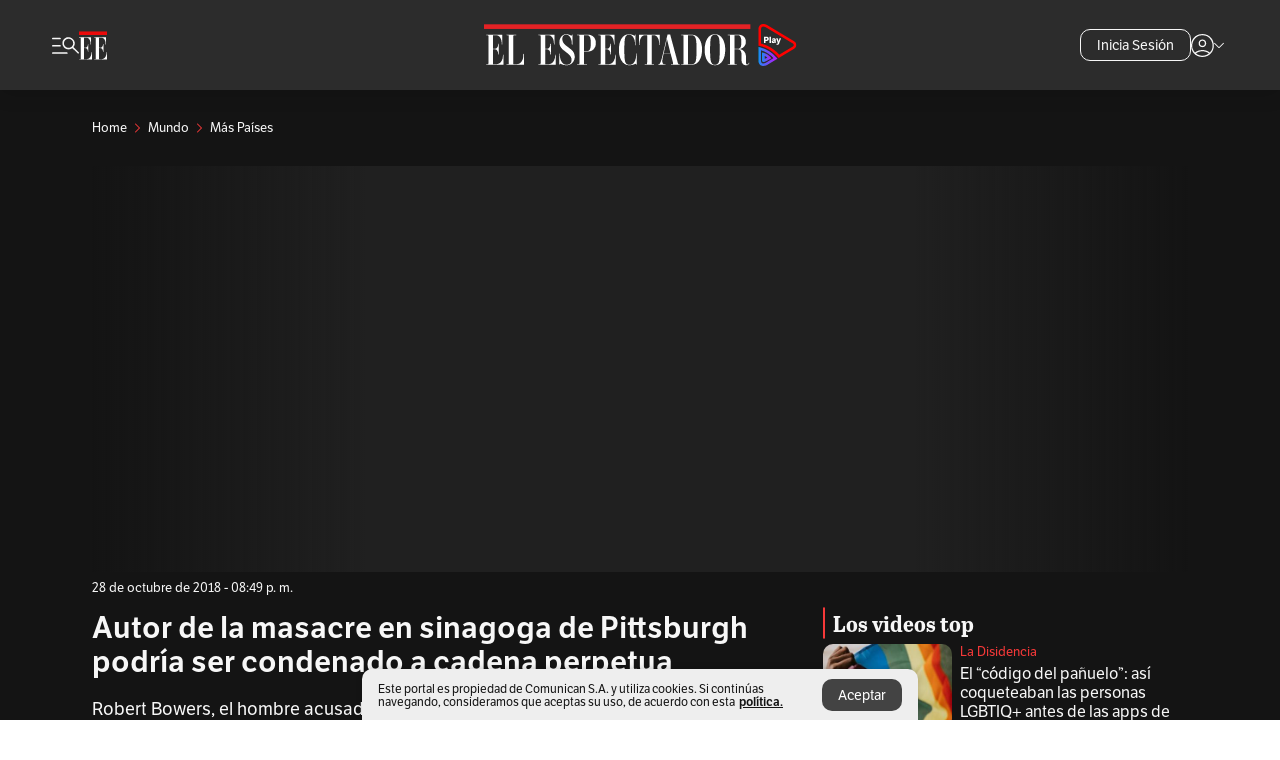

--- FILE ---
content_type: text/html; charset=utf-8
request_url: https://www.elespectador.com/mundo/mas-paises/autor-de-la-masacre-en-sinagoga-de-pittsburgh-podria-ser-condenado-a-cadena-perpetua-article-820662/
body_size: 17553
content:
<!DOCTYPE html><html lang="es"><head><meta charSet="utf-8"/><link as="style" rel="preload" href="https://use.typekit.net/zke3dlb.css"/><link rel="stylesheet" href="https://use.typekit.net/zke3dlb.css"/><link rel="preload" href="/pf/resources/images/logoShort.svg?d=1149" as="image" type="image/svg+xml"/><link rel="stylesheet" href="/pf/dist/css/el-espectador.css?d=1149"/><link rel="stylesheet" href="/pf/resources/dist/newsletterStructure/css/style.css?d=1149"/><meta name="rating" content="adult"/><meta name="rating" content="RTA-5042-1996-1400-1577-RTA"/><script async="" src="https://cdn.tinypass.com/api/tinypass.min.js"></script><script defer="" src="/pf/resources/scripts/minified/arcads.minified.js?d=1149"></script><script async="" src="/pf/resources/scripts/minified/pianoInit.minified.js?d=1149"></script><script defer="" src="/pf/resources/scripts/minified/pianoScript.minified.js?d=1149"></script><script defer="" src="/pf/resources/scripts/minified/googlePiano.minified.js?d=1149"></script><script defer="" src="/pf/resources/scripts/minified/gtm.minified.js?d=1149"></script><script defer="" src="/pf/resources/scripts/minified/pixel-fb.minified.js?d=1149"></script><script defer="" src="/pf/resources/scripts/minified/teadsCookieless.minified.js?d=1149"></script><title>Autor de la masacre en sinagoga de Pittsburgh podría ser condenado a cadena perpetua | EL ESPECTADOR</title><meta name="description" content=" Robert Bowers, el hombre acusado de matar a 11 personas, hizo declaraciones antisemitas extremas antes de iniciar el ataque, según funcionarios de la ..."/><meta name="keywords" content="noticias, Colombia, el espectador, últimas noticias de Colombia, noticias internacionales, noticias de hoy, ultimas noticias, actualidad, opinion, editorial, columnas, cultura, deporte"/><meta name="news_keywords" content="noticias, Colombia, el espectador, últimas noticias de Colombia, noticias internacionales, noticias de hoy, ultimas noticias, actualidad, opinion, editorial, columnas, cultura, deporte"/><meta name="cXenseParse:title" content="Autor de la masacre en sinagoga de Pittsburgh podría ser condenado a cadena perpetua"/><meta name="cXenseParse:author" content="El Espectador"/><meta name="cXenseParse:description" content=" Robert Bowers, el hombre acusado de matar a 11 personas, hizo declaraciones antisemitas extremas antes de iniciar el ataque, según funcionarios de la ciudad. A Bowers se le formularon 29 cargos y enfrenta la pena de muerte. 

"/><meta name="cXenseParse:keywords" content=""/><meta name="cXenseParse:pageclass" content="article"/><meta name="cXenseParse:image" content="https://www.elespectador.com/resizer/v2/RK6A5F3YXBCYJF3IOCQ2WIFH3E.jpg?auth=0da9e64a215e767203c88d7b7f8cd02a321a3e9acc3d6dbfca6b617515e8143d&amp;width=657&amp;smart=true&amp;quality=60"/><meta name="cXenseParse:publishtime" content="2018-10-28T15:49:16Z"/><meta name="cXenseParse:recs:publishtime" content="2018-10-28T15:49:16Z"/><meta name="cXenseParse:articleid" content="2FKSJFKHJNCDDMJHEXZW47RY3I"/><meta name="cXenseParse:recs:articleid" content="2FKSJFKHJNCDDMJHEXZW47RY3I"/><meta name="cXenseParse:recs:category" content="Más países"/><meta name="cXenseParse:taxonomy" content="/mundo/mas-paises"/><meta name="cXenseParse:esp-section" content="Más países"/><meta name="cXenseParse:esp-type" content="video"/><meta name="cXenseParse:url" content="https://www.elespectador.com/mundo/mas-paises/autor-de-la-masacre-en-sinagoga-de-pittsburgh-podria-ser-condenado-a-cadena-perpetua-article-820662/"/><meta name="cXenseParse:esp-tipo_de_contenido" content=""/><meta name="cXenseParse:esp-modified_time" content="2021-05-22T17:30:30.005-05:00"/><meta name="robots" content="follow, index, max-snippet:150, max-image-preview:large , max-video-preview:-1 "/><link rel="amphtml" href="https://www.elespectador.com/mundo/mas-paises/autor-de-la-masacre-en-sinagoga-de-pittsburgh-podria-ser-condenado-a-cadena-perpetua-article-820662/?outputType=amp"/><link rel="canonical" href="https://www.elespectador.com/mundo/mas-paises/autor-de-la-masacre-en-sinagoga-de-pittsburgh-podria-ser-condenado-a-cadena-perpetua-article-820662/"/><link rel="alternate" hrefLang="es" href="https://www.elespectador.com/mundo/mas-paises/autor-de-la-masacre-en-sinagoga-de-pittsburgh-podria-ser-condenado-a-cadena-perpetua-article-820662/"/><link rel="alternate" type="application/rss+xml" title="El Espectador - Discover - General" href="https://www.elespectador.com/arc/outboundfeeds/discover/?outputType=xml"/><link rel="alternate" type="application/rss+xml" title="El Espectador - Discover - Mundo" href="https://www.elespectador.com/arc/outboundfeeds/discover/category/mundo/?outputType=xml"/><link rel="alternate" type="application/rss+xml" title="El Espectador - Discover - Mundo / Mas-paises" href="https://www.elespectador.com/arc/outboundfeeds/discover/category/mundo/mas-paises/?outputType=xml"/><meta name="language" content="spanish"/><meta name="genre" content="news"/><meta name="MobileOptimized" content="width"/><meta name="HandheldFriendly" content="true"/><meta name="viewport" content="width=device-width, initial-scale=1"/><meta name="author" content="El Espectador"/><meta property="ps:breadCrumb" content="Inicio"/><meta property="ps:contentTemplate" content="Home"/><meta property="ps:pageName" content="home"/><meta property="og:site_name" content="ELESPECTADOR.COM"/><meta property="og:url" content="https://www.elespectador.com/mundo/mas-paises/autor-de-la-masacre-en-sinagoga-de-pittsburgh-podria-ser-condenado-a-cadena-perpetua-article-820662/"/><meta property="og:title" content="Autor de la masacre en sinagoga de Pittsburgh podría ser condenado a cadena perpetua"/><meta property="og:description" content=" Robert Bowers, el hombre acusado de matar a 11 personas, hizo declaraciones antisemitas extremas antes de iniciar el ataque, según funcionarios de la ..."/><meta property="og:image" content="https://www.elespectador.com/resizer/v2/RK6A5F3YXBCYJF3IOCQ2WIFH3E.jpg?auth=0da9e64a215e767203c88d7b7f8cd02a321a3e9acc3d6dbfca6b617515e8143d&amp;width=657&amp;smart=true&amp;quality=60"/><meta property="og:country_name" content="Colombia"/><meta property="og:type" content="article"/><meta name="twitter:card" content="summary_large_image"/><meta name="twitter:site" content="@elespectador"/><meta name="twitter:creator" content="@elespectador"/><meta name="twitter:url" content="https://www.elespectador.com/mundo/mas-paises/autor-de-la-masacre-en-sinagoga-de-pittsburgh-podria-ser-condenado-a-cadena-perpetua-article-820662/"/><meta property="twitter:title" content="Autor de la masacre en sinagoga de Pittsburgh podría ser condenado a cadena perpetua"/><meta property="twitter:description" content=" Robert Bowers, el hombre acusado de matar a 11 personas, hizo declaraciones antisemitas extremas antes de iniciar el ataque, según funcionarios de la ..."/><meta name="twitter:image" content="https://www.elespectador.com/resizer/v2/RK6A5F3YXBCYJF3IOCQ2WIFH3E.jpg?auth=0da9e64a215e767203c88d7b7f8cd02a321a3e9acc3d6dbfca6b617515e8143d&amp;width=657&amp;smart=true&amp;quality=60"/><meta name="twitter:image:alt" content="Autor de la masacre en sinagoga de Pittsburgh podría ser condenado a cadena perpetua"/><meta property="fb:app_id" content="687966271952902"/><meta property="fb:pages" content="14302129065"/><meta name="dcterms.title" content="ELESPECTADOR.COM"/><meta name="dcterms.type" content="Text"/><meta name="dcterms.identifier" content="https://www.elespectador.com/mundo/mas-paises/autor-de-la-masacre-en-sinagoga-de-pittsburgh-podria-ser-condenado-a-cadena-perpetua-article-820662/"/><meta name="dcterms.format" content="text/html"/><meta name="geo.placename" content="Colombia"/><meta name="geo.position" content="4.6626515162041535;-74.05541002750398"/><meta name="ICBM" content="4.6626515162041535;-74.05541002750398"/><meta name="format-detection" content="telephone=no"/><meta name="distribution" content="global"/><meta name="geo.region" content="CO"/><meta name="EE-adCode" content="7RY3I"/><meta property="article:author" content="El Espectador"/><meta property="article:section" content="Más países"/><meta property="article:published_time" content="2018-10-28T15:49:16Z"/><meta property="article:content_tier" content="free"/><meta name="article:modified_time" content="2021-05-22T17:30:30.005Z"/><meta name="google-signin-client_id" content="430461265313-2jlpt8n23uj7avn6ijfbj0gmto7dgrko.apps.googleusercontent.com"/><script async="" subscriptions-control="manual" src="https://news.google.com/swg/js/v1/swg.js"></script><script async="" src="https://news.google.com/swg/js/v1/swg-gaa.js"></script><script async="" src="/pf/resources/scripts/minified/membranaMedia.minified.js?d=1149"></script><script type="application/javascript" id="polyfill-script">if(!Array.prototype.includes||!(window.Object && window.Object.assign)||!window.Promise||!window.Symbol||!window.fetch){document.write('<script type="application/javascript" src="/pf/dist/engine/polyfill.js?d=1149&mxId=00000000" defer=""><\/script>')}</script><script id="fusion-engine-react-script" type="application/javascript" src="/pf/dist/engine/react.js?d=1149&amp;mxId=00000000" defer=""></script><script id="fusion-engine-combinations-script" type="application/javascript" src="/pf/dist/components/combinations/article.js?d=1149&amp;mxId=00000000" defer=""></script><link rel="icon" href="/pf/resources/images/favicons/logoFavicon.svg?d=1149" type="image/vnd.microsoft.icon"/><link rel="icon" href="/pf/resources/images/favicons/logoFavicon.svg?d=1149" type="image/svg+xml"/><link rel="icon" type="image/svg+xml" href="/pf/resources/images/favicons/logoFavicon-16.svg?d=1149" sizes="16x16"/><link rel="icon" type="image/svg+xml" href="/pf/resources/images/favicons/logoFavicon-32.svg?d=1149" sizes="32x32"/><link rel="icon" type="image/svg+xml" href="/pf/resources/images/favicons/logoFavicon-48.svg?d=1149" sizes="48x48"/><link rel="icon" type="image/svg+xml" href="/pf/resources/images/favicons/logoFavicon-76.svg?d=1149" sizes="76x76"/><link rel="icon" type="image/svg+xml" href="/pf/resources/images/favicons/logoFavicon-96.svg?d=1149" sizes="96x96"/><link rel="apple-touch-icon-precomposed" type="image/png" href="/pf/resources/images/favicons/favicon-EE-120.png?d=1149" sizes="120x120"/><link rel="apple-touch-icon-precomposed" type="image/png" href="/pf/resources/images/favicons/favicon-EE-152.png?d=1149" sizes="152x152"/><link rel="apple-touch-icon-precomposed" type="image/png" href="/pf/resources/images/favicons/favicon-EE-167.png?d=1149" sizes="167x167"/><link rel="apple-touch-icon-precomposed" type="image/png" href="/pf/resources/images/favicons/favicon-EE-180.png?d=1149" sizes="180x180"/><link rel="icon" type="image/svg+xml" href="/pf/resources/images/favicons/logoFavicon-192.svg?d=1149" sizes="192x192"/><link rel="manifest" href="/manifest.json"/><script defer="" src="https://cdnjs.cloudflare.com/ajax/libs/crypto-js/4.0.0/core.js" integrity="sha256-kZdkZhqgFNaGr6uXhjDI1wJie4rPdXuwZIwGvbkmxAI= sha384-16NHxQ56nk9L6mYJEMueErCQy3apXT3t+s3Zln/9Cb5r65PyVoyYWc1Xis2AyLeO sha512-juG4T5LbIw5oIaxRM4SsstO0WEuz3c6BwPhhzgIXvy98OM7UiZsvzCcTz7Is0zGHHIBPaDkCvJ3++uUqBFkRUg==" crossorigin="anonymous"></script><script defer="" src="https://cdnjs.cloudflare.com/ajax/libs/crypto-js/4.0.0/md5.min.js" integrity="sha256-HX0j5mAQX1PZWyNi/7GYv7G27BRBRlmNKXHbGv4fUYg= sha384-8grjJYqm7LKLYU+wyJNSF5VuUdBkO2nhlP5uc1Yucc9Q1UfngglfeZonVNCLIoCR sha512-VLDQac8zlryHkFvL1HIH9KKjkPNdsNLEXM/vImKGMaNkEXbNtb+dyhnyXFkxai1RVNtwrD5L7vffgtzYzeKI3A==" crossorigin="anonymous"></script><div id="fusion-static-enter:custom-structured-data" style="display:none" data-fusion-component="custom-structured-data"></div><script type="application/ld+json">{
    "@context": "https://schema.org",
    "@type":"Organization",
    "name":"El Espectador",
    "url":"https://www.elespectador.com",
    "logo":{
      "@type":"ImageObject",
      "url":"/pf/resources/images/favicons/favicon-EE-152.png?d=1149",
      "width":"300"
    },
    "contactPoint": {
      "@type": "ContactPoint",
      "telephone": "018000510903",
      "contactType": "Servicio al cliente"
    },
    "sameAs":[
      "https://www.facebook.com/elespectadorcom",
      "https://twitter.com/elespectador",
      "https://www.instagram.com/elespectador/",
      "https://www.youtube.com/user/Elespectadorcom?sub_confirmation=1"
    ]}
    </script><script type="application/ld+json">{
  "@context": "http://schema.org",
  "@type": "WebSite",
  "name": "El Espectador",
  "url": "https://www.elespectador.com",
  "sameAs":[
    "https://www.facebook.com/elespectadorcom",
    "https://twitter.com/elespectador",
    "https://www.instagram.com/elespectador/",
    "https://www.youtube.com/user/Elespectadorcom?sub_confirmation=1"
  ]
  ,
      "potentialAction": {
        "@type": "SearchAction",
        "target": "https://www.elespectador.com/buscador/{q}",
        "query-input": "required name=q"
      }
}</script><div id="fusion-static-exit:custom-structured-data" style="display:none" data-fusion-component="custom-structured-data"></div><script src="https://jsc.mgid.com/site/939125.js" async=""></script><script defer="" src="/pf/resources/scripts/minified/adsmovil.minified.js?d=1149"></script><script type="application/json">var params = {
    'email':'',
    'phone': '',
    'puid': ''
}
adsmovil.Init(params);</script><script defer="" src="/pf/resources/scripts/minified/ssm.minified.js?d=1149"></script>
<script>(window.BOOMR_mq=window.BOOMR_mq||[]).push(["addVar",{"rua.upush":"false","rua.cpush":"false","rua.upre":"false","rua.cpre":"false","rua.uprl":"false","rua.cprl":"false","rua.cprf":"false","rua.trans":"","rua.cook":"false","rua.ims":"false","rua.ufprl":"false","rua.cfprl":"false","rua.isuxp":"false","rua.texp":"norulematch","rua.ceh":"false","rua.ueh":"false","rua.ieh.st":"0"}]);</script>
                              <script>!function(e){var n="https://s.go-mpulse.net/boomerang/";if("False"=="True")e.BOOMR_config=e.BOOMR_config||{},e.BOOMR_config.PageParams=e.BOOMR_config.PageParams||{},e.BOOMR_config.PageParams.pci=!0,n="https://s2.go-mpulse.net/boomerang/";if(window.BOOMR_API_key="GRJMD-A2LGW-55R3Y-KNEZE-U6B3Q",function(){function e(){if(!o){var e=document.createElement("script");e.id="boomr-scr-as",e.src=window.BOOMR.url,e.async=!0,i.parentNode.appendChild(e),o=!0}}function t(e){o=!0;var n,t,a,r,d=document,O=window;if(window.BOOMR.snippetMethod=e?"if":"i",t=function(e,n){var t=d.createElement("script");t.id=n||"boomr-if-as",t.src=window.BOOMR.url,BOOMR_lstart=(new Date).getTime(),e=e||d.body,e.appendChild(t)},!window.addEventListener&&window.attachEvent&&navigator.userAgent.match(/MSIE [67]\./))return window.BOOMR.snippetMethod="s",void t(i.parentNode,"boomr-async");a=document.createElement("IFRAME"),a.src="about:blank",a.title="",a.role="presentation",a.loading="eager",r=(a.frameElement||a).style,r.width=0,r.height=0,r.border=0,r.display="none",i.parentNode.appendChild(a);try{O=a.contentWindow,d=O.document.open()}catch(_){n=document.domain,a.src="javascript:var d=document.open();d.domain='"+n+"';void(0);",O=a.contentWindow,d=O.document.open()}if(n)d._boomrl=function(){this.domain=n,t()},d.write("<bo"+"dy onload='document._boomrl();'>");else if(O._boomrl=function(){t()},O.addEventListener)O.addEventListener("load",O._boomrl,!1);else if(O.attachEvent)O.attachEvent("onload",O._boomrl);d.close()}function a(e){window.BOOMR_onload=e&&e.timeStamp||(new Date).getTime()}if(!window.BOOMR||!window.BOOMR.version&&!window.BOOMR.snippetExecuted){window.BOOMR=window.BOOMR||{},window.BOOMR.snippetStart=(new Date).getTime(),window.BOOMR.snippetExecuted=!0,window.BOOMR.snippetVersion=12,window.BOOMR.url=n+"GRJMD-A2LGW-55R3Y-KNEZE-U6B3Q";var i=document.currentScript||document.getElementsByTagName("script")[0],o=!1,r=document.createElement("link");if(r.relList&&"function"==typeof r.relList.supports&&r.relList.supports("preload")&&"as"in r)window.BOOMR.snippetMethod="p",r.href=window.BOOMR.url,r.rel="preload",r.as="script",r.addEventListener("load",e),r.addEventListener("error",function(){t(!0)}),setTimeout(function(){if(!o)t(!0)},3e3),BOOMR_lstart=(new Date).getTime(),i.parentNode.appendChild(r);else t(!1);if(window.addEventListener)window.addEventListener("load",a,!1);else if(window.attachEvent)window.attachEvent("onload",a)}}(),"".length>0)if(e&&"performance"in e&&e.performance&&"function"==typeof e.performance.setResourceTimingBufferSize)e.performance.setResourceTimingBufferSize();!function(){if(BOOMR=e.BOOMR||{},BOOMR.plugins=BOOMR.plugins||{},!BOOMR.plugins.AK){var n=""=="true"?1:0,t="",a="clpdr3ixzcojm2l2la5a-f-b1e70a100-clientnsv4-s.akamaihd.net",i="false"=="true"?2:1,o={"ak.v":"39","ak.cp":"927404","ak.ai":parseInt("594085",10),"ak.ol":"0","ak.cr":9,"ak.ipv":4,"ak.proto":"h2","ak.rid":"577b75f6","ak.r":44268,"ak.a2":n,"ak.m":"dscr","ak.n":"ff","ak.bpcip":"18.222.56.0","ak.cport":50548,"ak.gh":"23.192.164.139","ak.quicv":"","ak.tlsv":"tls1.3","ak.0rtt":"","ak.0rtt.ed":"","ak.csrc":"-","ak.acc":"","ak.t":"1769625658","ak.ak":"hOBiQwZUYzCg5VSAfCLimQ==abu9yfL5RlC0A9Ldp9biB4OgKTmMPZguBjc7O6j4cpihSACPQfOtXpetEB0e8/g6MRfqa9uZKwE+HZPAfrNeW/krb/EsDRhXzD2hjc26K3YqOklAJ/efwqBx2caftXNmlZznvzDZPXvKHxVVNGAb+ipFc2K97bQxFJmoz8Rz9GR6Opju6mqCm3e7XTFeEIO58EVMyPRhbZF5Lxs3jiKOq7KO0hg6BNpbLEWnb3QUPNTEb/+2X2mgAM85TbLuLwsOzlXZOt1s1ji0W45vw7ASyJxB9vDVXa9hUpS5TwiHHtwFFszHZ0hkN8kMGzaoFLTBYYJSbbHMCDSAAKai3PC34UVqbaHBWzbdx7tS9HckYpgWuvixfKhw7cEVfc5m8/KWmcwMZzvuxlu+BGTqYRigtIm/9B/DpBC6zYLMZQU2oXM=","ak.pv":"62","ak.dpoabenc":"","ak.tf":i};if(""!==t)o["ak.ruds"]=t;var r={i:!1,av:function(n){var t="http.initiator";if(n&&(!n[t]||"spa_hard"===n[t]))o["ak.feo"]=void 0!==e.aFeoApplied?1:0,BOOMR.addVar(o)},rv:function(){var e=["ak.bpcip","ak.cport","ak.cr","ak.csrc","ak.gh","ak.ipv","ak.m","ak.n","ak.ol","ak.proto","ak.quicv","ak.tlsv","ak.0rtt","ak.0rtt.ed","ak.r","ak.acc","ak.t","ak.tf"];BOOMR.removeVar(e)}};BOOMR.plugins.AK={akVars:o,akDNSPreFetchDomain:a,init:function(){if(!r.i){var e=BOOMR.subscribe;e("before_beacon",r.av,null,null),e("onbeacon",r.rv,null,null),r.i=!0}return this},is_complete:function(){return!0}}}}()}(window);</script></head><body class=""><noscript><iframe src="https://www.googletagmanager.com/ns.html?id=GTM-5FQVPR" title="Tag manager no script" height="0" width="0" style="display:none;visibility:hidden"></iframe></noscript><div id="fusion-app"><div id="containerNoAdsLayout" class="Site_skin Site_skin_video "><div class="Auth"></div><div class="OneSignal"></div><div><div><style>.onesignal-slidedown-container {
    display: none !important;
  }
  </style><div class="Modal-hide"><div class="Modal-Container"><div id=""><div><div id="notificationPopup"><div class="Modal-Container"><div><img class="Modal-Image" src="/pf/resources/images/logoShortLight.svg?d=1149" alt="Logo El Espectador"/></div><div><div class="Modal-Text">No te pierdas ningún acontecimiento, accede a nuestras notificaciones</div><div class="Modal-ContainerButton"><button class="Button Button_text Button_ Button_text_" type="button">No, gracias</button><div class="onesignal-customlink-container"></div></div></div></div></div></div></div></div></div></div></div><header id="header-layout_eePlayArticles"><div class="Header Header-TopBar Header_darkSite "><div class="Header-Content"><div class="BurgerMenu-OpenButton"><svg viewBox="0 0 1024 1024" style="display:inline-block;stroke:currentColor;fill:currentColor"><path d="M28.158 828.615c-37.317 1.365-37.772-58.706 0-57.341h537.91c37.317-1.365 37.772 58.706 0 57.341h-537.91zM28.158 552.834c-37.317 1.365-37.772-58.706 0-57.341h277.601c15.928 0 29.125 12.743 28.67 28.67 0 15.928-12.743 29.125-28.67 28.67h-277.601zM28.158 277.053c-37.317 1.365-37.772-58.706 0-57.341h277.601c15.928 0 29.125 12.743 28.67 28.67 0 15.928-12.743 29.125-28.67 28.67h-277.601zM627.959 658.869c-201.147 9.557-314.463-258.943-165.195-394.559 194.776-202.513 531.539 84.191 348.594 304.907l203.423 200.237c12.743 10.467 11.832 29.58 0 40.957-10.467 11.377-29.58 10.467-40.957 0l-203.423-200.237c-40.957 30.946-91.472 49.149-142.897 49.149zM627.959 601.528c48.694 0 90.562-16.838 124.693-50.514s51.425-74.634 51.425-122.872c0-48.239-17.293-89.197-51.425-122.872s-75.999-50.514-124.693-50.514-90.562 16.838-124.693 50.514c-34.131 33.676-51.425 74.634-51.425 122.872s17.293 89.197 51.425 122.872c34.131 33.676 75.999 50.514 124.693 50.514z"></path></svg></div><div class="Header-Logo "><a href="/" rel="noreferrer"><picture class="Header-LogoImage"><img src="/pf/resources/images/logoShortLight.svg?d=1149" alt="Elespectador.com: Últimas noticias de Colombia y el mundo" width="28" height="29"/></picture></a></div><div class="Header-Logo Header-EEPlayLogo"><a href="/ee-play/" rel="noreferrer"><picture class="Header-LogoImage"><img src="/pf/resources/images/logo_ee_play.svg?d=1149" alt="Elespectador.com: Últimas noticias de Colombia y el mundo" width="183" height="25"/></picture></a></div><div class="Header-ContainerUser"><div class="Header-User" id="UserAvatarContainer"><div class="Header-UserContainer"><div class="Header-Anon "><svg class="Header-AvatarCircle" viewBox="0 0 1024 1024" style="display:inline-block;stroke:currentColor;fill:currentColor"><path d="M177.79 824.384c190.977-148.689 469.712-148.689 660.689 0 276.462-268.732 58.657-784.824-330.117-767.545-388.774-17.279-607.034 499.268-330.572 767.545zM507.908 586.117c-224.171 2.274-224.171-343.758 0-341.485 224.171-2.274 224.171 343.758 0 341.485zM507.908 1024.455c-677.513-16.824-677.513-1007.631 0-1024 677.513 16.824 677.513 1007.631 0 1024zM507.908 967.616c100.49 0.455 211.893-37.741 286.465-102.764-155.964-127.318-417.876-130.046-572.931 0 74.572 65.023 185.975 103.673 286.465 102.764zM507.908 529.279c148.234 4.092 148.234-231.901 0-227.808-148.234-4.092-148.234 231.901 0 227.808z"></path></svg><svg class="Header-Arrow " viewBox="0 0 422 1024" style="display:inline-block;stroke:currentColor;fill:currentColor"><path d="M336.696 512.431l-321.106-321.106c-35.676-32.942 19.56-91.257 53.521-53.521l331.738 331.738c12.684 12.684 17.846 25.385 17.846 42.877 0 17.151-5.146 30.19-17.846 42.877l-331.738 331.738c-32.942 35.338-91.257-19.56-53.521-53.521l321.106-321.106z"></path></svg></div></div></div></div></div><div class="Header-Logo Header-EEPlayLogo"><a href="/ee-play/" rel="noreferrer"><picture class="Header-LogoImage"><img src="/pf/resources/images/logo_ee_play.svg?d=1149" alt="Elespectador.com: Últimas noticias de Colombia y el mundo" width="183" height="25"/></picture></a></div><div class="Header-ScrollProgressBar Header-ScrollProgressBar_hide"><div class="Header-ScrollProgressBarFill" style="width:0%"></div></div></div><div class="Header-BlackPlaceholder"></div><div class="PianoContainer-UserMenu"></div></header><div class="Container  "><div id="onlive-layout" class="GlobalContainer Layout-Container 
          
          "><div></div></div><div id="main-layout" class="
            GlobalContainer Layout-Container Layout-Container_fitMargin"><section id=""><div><script type="application/ld+json">{
    "@context": "https://schema.org",
    "@type": "BreadcrumbList",
    "itemListElement": [
      {
        "@type": "ListItem",
        "position": 0,
        "item":
        {
          "@id": "/",
          "name": "Home"
        }
      },
      
          {
            "@type": "ListItem",
            "position": 1,
            "item":
            {
              "@id": "/mundo",
              "name": "Mundo"
            }
          },
          {
            "@type": "ListItem",
            "position": 2,
            "item":
            {
              "@id": "/mundo/mas-paises",
              "name": "Más países"
            }
          }
    ]
  }</script><div class="Breadcrumb   Breadcrumb_onDark"><div class="Breadcrumb-Container"><span class="Breadcrumb-Text"><a href="/"><h3>Home</h3></a></span><span class="Breadcrumb-Text Breadcrumb-SectionText"><svg class="Breadcrumb Breadcrumb-Icon" viewBox="0 0 422 1024" style="display:inline-block;stroke:currentColor;fill:currentColor"><path d="M336.696 512.431l-321.106-321.106c-35.676-32.942 19.56-91.257 53.521-53.521l331.738 331.738c12.684 12.684 17.846 25.385 17.846 42.877 0 17.151-5.146 30.19-17.846 42.877l-331.738 331.738c-32.942 35.338-91.257-19.56-53.521-53.521l321.106-321.106z"></path></svg><a href="/mundo/"><div class="">Mundo</div></a></span><span class="Breadcrumb-Text Breadcrumb-SectionText"><svg class="Breadcrumb Breadcrumb-Icon" viewBox="0 0 422 1024" style="display:inline-block;stroke:currentColor;fill:currentColor"><path d="M336.696 512.431l-321.106-321.106c-35.676-32.942 19.56-91.257 53.521-53.521l331.738 331.738c12.684 12.684 17.846 25.385 17.846 42.877 0 17.151-5.146 30.19-17.846 42.877l-331.738 331.738c-32.942 35.338-91.257-19.56-53.521-53.521l321.106-321.106z"></path></svg><a href="/mundo/mas-paises/"><div class="">Más Países</div></a></span></div></div></div><div class="VideoHeader-Container   "><div class="Article-VideoBackground"><div class="Article-Video Article-Video_featured false Article-Video_horizontal"><div class="ImageArticle ImageArticle-ImageFrame VideoCaption-ImageFrame "><script type="application/ld+json">{
    "@context": "https://schema.org",
    "@type": "VideoObject",
    "name": "Autor de la masacre en sinagoga de Pittsburgh podría ser condenado a cadena perpetua",
    "description": " Robert Bowers, el hombre acusado de matar a 11 personas, hizo declaraciones antisemitas extremas antes de iniciar el ataque, según funcionarios de la ciudad. A Bowers se le formularon 29 cargos y enfrenta la pena de muerte. \r\n\r\n",
    "thumbnailUrl": "https://cloudfront-us-east-1.images.arcpublishing.com/elespectador/RK6A5F3YXBCYJF3IOCQ2WIFH3E.jpg",
    "uploadDate": "2018-10-28T10:49:16-05:00",
    "publisher": {
      "@id": "elespectador.com",
      "@type": "Organization",
      "name": "El Espectador",
      "logo": {
        "@type": "ImageObject",
        "url": "/pf/resources/images/favicons/favicon-EE-152.png?d=1149"
      }
    },
    "contentUrl": "null",
    "embedUrl": "null",
    "duration": "400",
    "datePublished" : "2018-10-28T20:49:16.000Z"
  }</script><div></div></div></div></div><div class="VideoHeader-Info"><div class="VideoHeader-Date">28 de octubre de 2018 - 08:49 p. m.</div></div></div><div class="Layout-Divisions"><div class="Article Article_video"><div class="Article_video
          "><div class=" Layout_video"><section class="pure-u-xl-8-12"><div class="ArticleHeader ArticleHeader_video ArticleHeader_dark
        "><h1 class="Title ArticleHeader-Title">Autor de la masacre en sinagoga de Pittsburgh podría ser condenado a cadena perpetua</h1><h2 class="ArticleHeader-Hook"><div> Robert Bowers, el hombre acusado de matar a 11 personas, hizo declaraciones antisemitas extremas antes de iniciar el ataque, según funcionarios de la ciudad. A Bowers se le formularon 29 cargos y enfrenta la pena de muerte. 

</div></h2><a href="https://profile.google.com/cp/CgkvbS8wOTFneHk" class="BannerAlert BannerAlert_google BannerAlert_dark BannerAlert_video"><svg class="BannerAlert-Icon" viewBox="0 0 1024 1024" style="display:inline-block;stroke:currentColor;fill:currentColor"><path d="M665.19 773.325c58.982-34.406 106.086-90.112 129.434-154.829h-272.384v-202.342h490.291c35.635 188.416-35.635 373.555-181.453 493.568l-165.478-136.397z" fill="rgb(81, 142, 247)"></path><path d="M665.19 773.325l165.478 136.397c-248.218 203.981-620.134 124.109-769.229-156.877l163.43-134.349c63.898 176.128 279.347 248.218 440.32 154.829z" fill="rgb(41, 179, 70)"></path><path d="M222.413 411.648l-165.478-133.939c133.939-263.373 465.306-357.581 719.258-203.571 8.192 4.915 58.163 38.502 58.982 43.418l-2.048 4.506-162.202 132.301c-138.035-87.654-323.174-46.285-412.877 89.293-11.469 17.203-29.082 49.152-35.226 67.994z" fill="rgb(251, 64, 29)"></path><path d="M222.413 411.648c-20.89 60.621-19.661 146.637 2.458 206.848l-163.43 134.349c-79.872-150.323-82.33-323.174-4.506-475.136l165.478 134.349z" fill="rgb(250, 186, 1)"></path></svg><div class="BannerAlert-Text"><span>Sigue a </span><span class="BannerAlert-Text_semibold">El Espectador</span><span> en Discover: los temas que te gustan, directo y al instante.</span></div></a><section class="ArticleHeader-ContainerSocial"><div class="SocialMedia SocialMedia_dark"><div class="SocialMedia_share"><div class="SocialMedia-shareIcon"><div class="PopUpShare PopUpShare_dark"><a href=""><svg class="SocialMedia-Icon" viewBox="0 0 1476 1024" style="display:inline-block;stroke:currentColor;fill:currentColor"><path d="M499.144 480.391c-133.72-3.483-253.532 115.83-250.049 250.049v178.467c1.488 46.732-73.080 46.732-71.582 0v-178.467c-4.473-172.996 148.137-325.614 321.133-321.133h684.031l-266.951-267.45c-36.29-31.818 19.388-85.010 50.707-50.707 9.444 17.899 357.423 334.061 330.582 353.948 27.834 18.39-322.63 337.046-330.582 353.948-31.319 35.791-85.010-19.388-51.206-50.707l267.45-267.45h-683.537z"></path></svg><span class="PopUpShare-Text">Compartir</span></a><div class="PopUpShare-Box false"><div class="PopUpShare-Box_share"><span><svg url="https://www.elespectador.com/mundo/mas-paises/autor-de-la-masacre-en-sinagoga-de-pittsburgh-podria-ser-condenado-a-cadena-perpetua-article-820662//?utm_source=interno&amp;utm_medium=boton&amp;utm_campaign=share_content&amp;utm_content=boton_copiar_articulos" viewBox="0 0 1023 1024" style="display:inline-block;stroke:currentColor;fill:currentColor"><path d="M480.997 846.401c-193.23 201.753-505.448-110.823-303.697-303.697l113.305-113.305c23.446-24.859 62.518 13.499 37.298 37.298-51.145 58.608-170.144 137.821-160.554 228.038-6.036 140.305 181.86 217.379 276.343 114.733l113.305-113.305c23.446-25.216 62.518 13.856 37.298 37.298l-113.305 113.305zM419.543 641.451c-5.323 5.323-11.366 7.82-18.466 7.82s-13.499-2.483-18.823-7.82-7.82-11.366-7.82-18.466 2.483-13.499 7.82-18.466l223.415-223.415c5.323-5.323 11.366-7.82 18.466-7.82s13.499 2.483 18.823 7.82 7.82 11.366 7.82 18.466-2.483 13.499-7.82 18.466l-223.415 223.415zM734.957 592.79c-23.446 24.859-62.518-13.499-37.298-37.298l113.305-113.305c149.895-149.895-79.214-378.991-229.454-229.454l-113.305 113.305c-23.446 25.216-62.518-13.856-37.298-37.298l113.305-113.305c79.916-84.18 223.772-84.18 303.697 0 84.18 79.916 84.18 223.772 0 303.697l-113.305 113.305z"></path></svg>Copiar link</span></div><div class="PopUpShare-Box_share"><button aria-label="twitter" class="react-share__ShareButton" style="background-color:transparent;border:none;padding:0;font:inherit;color:inherit;cursor:pointer"><svg class="SocialMedia-Icon_share" viewBox="0 0 1024 1024" style="display:inline-block;stroke:currentColor;fill:currentColor"><path d="M155.566 176.768l276.5 369.906-278.22 300.558h62.753l243.544-263.31 196.846 263.31h213.176l-292.261-390.526 259.304-279.938h-62.753l-224.345 242.392-181.373-242.392h-213.176zM247.821 222.896h97.994l432.362 578.209h-97.994l-432.362-578.209z"></path></svg></button><span>X</span></div><div class="PopUpShare-Box_share"><button aria-label="facebook" class="react-share__ShareButton" style="background-color:transparent;border:none;padding:0;font:inherit;color:inherit;cursor:pointer"><svg class="SocialMedia-Icon_share" viewBox="0 0 1024 1024" style="display:inline-block;stroke:currentColor;fill:currentColor"><path d="M431.718 557.963h-7.548q-41.545 0-83.032 0c-14.248 0-19.31-5.12-19.31-19.427q0-55.296 0-110.592c0-14.131 5.383-19.573 19.427-19.573h90.463v-80.223c-0.058-1.789-0.090-3.893-0.090-6.004 0-35.463 9.242-68.767 25.448-97.635l-0.519 1.006c18.196-31.379 46.465-55.204 80.308-67.313l1.056-0.33c20.012-7.313 43.117-11.543 67.209-11.543 0.883 0 1.764 0.006 2.644 0.017l-0.134-0.001q44.822 0 89.644 0c12.815 0 18.52 5.705 18.52 18.608q0 51.99 0 103.98c0 13.078-5.442 18.344-18.608 18.432-24.459 0.263-48.976 0-73.406 1.083-0.707-0.052-1.531-0.081-2.363-0.081-12.838 0-24.032 7.037-29.936 17.465l-0.089 0.171c-3.010 5.801-4.934 12.611-5.32 19.829l-0.005 0.124c-0.556 27.034-0.234 54.126-0.234 82.183h105.326c14.921 0 20.041 5.12 20.041 20.129q0 54.945 0 109.978c0 14.629-4.798 19.485-19.836 19.544h-105.911v296.55c0 15.828-4.974 20.86-20.48 20.86h-114.103c-13.78 0-19.134-5.383-19.134-19.105v-298.423z"></path></svg></button><span>Facebook</span></div><div class="PopUpShare-Box_share"><button aria-label="whatsapp" class="react-share__ShareButton" style="background-color:transparent;border:none;padding:0;font:inherit;color:inherit;cursor:pointer"><svg class="SocialMedia-Icon_share" viewBox="0 0 1026 1024" style="display:inline-block;stroke:currentColor;fill:currentColor"><path d="M512 73.728c241.664 0 438.272 196.608 438.272 438.272s-196.608 438.272-438.272 438.272c-74.547 0-147.866-18.842-212.173-54.886l-25.395-13.926-28.262 6.963-149.504 36.454 33.997-158.515 5.734-26.214-12.698-23.757c-33.587-63.488-50.381-131.891-50.381-203.981 0.41-242.074 197.018-438.682 438.682-438.682zM512 0c-282.624 0-512 229.376-512 512 0 86.016 21.299 167.117 58.982 238.387l-58.982 273.613 263.782-64.307c73.318 40.96 158.106 64.307 248.218 64.307 282.624 0 512-229.376 512-512s-229.376-512-512-512z"></path><path d="M512 581.222c-55.296-45.466-137.626-99.123-90.112-164.25 25.395-51.2-40.55-176.128-105.677-127.795-208.077 182.682 373.555 580.403 433.766 362.496 16.794-44.646-31.949-68.813-65.946-81.51-78.234-24.166-70.042 99.123-172.032 10.65z"></path></svg></button><span>Whatsapp</span></div><div class="PopUpShare-Box_share"><button aria-label="linkedin" class="react-share__ShareButton" style="background-color:transparent;border:none;padding:0;font:inherit;color:inherit;cursor:pointer"><svg class="SocialMedia-Icon_share" viewBox="0 0 1024 1024" style="display:inline-block;stroke:currentColor;fill:currentColor"><path d="M576.154 1024h-212.862v-673.49c0-6.391 0.492-10.815 8.849-10.815 64.891 0.983 130.274-1.966 195.165 0.983v93.404c90.454-158.295 381.481-151.904 436.048 33.429 44.735 177.467 13.765 374.107 22.614 555.998h-212.862v-343.627c3.933-75.706-16.223-179.434-112.576-171.568-102.253-1.966-129.782 93.404-124.866 178.942v336.253z"></path><path d="M17.698 340.678h211.879v683.322h-211.879z"></path><path d="M246.783 123.391c2.458 160.261-249.241 160.261-246.783 0 0-68.332 55.059-123.391 123.391-123.391 0.381-0.004 0.83-0.007 1.281-0.007 67.441 0 122.113 54.672 122.113 122.113 0 0.279-0.001 0.558-0.003 0.836l0-0.043z"></path></svg></button><span>LinkedIn</span></div><div class="PopUpShare-Box_share"><button aria-label="email" class="react-share__ShareButton" style="background-color:transparent;border:none;padding:0;font:inherit;color:inherit;cursor:pointer"><svg class="SocialMedia-Icon_share" viewBox="0 0 1024 1024" style="display:inline-block;stroke:currentColor;fill:currentColor"><path d="M797.318 283.809c11.392 0 20.941 9.239 20.941 20.941v414.502c0 11.392-9.239 20.941-20.941 20.941h-570.944c-11.564 0-20.941-9.377-20.941-20.941v0-414.502c0-11.392 9.239-20.941 20.941-20.941h571.248zM797.625 243.775h-571.248c-33.569 0-60.976 27.407-60.976 60.976v414.502c0 33.569 27.407 60.976 60.976 60.976h571.248c33.569 0 60.976-27.407 60.976-60.976v-414.502c0-33.569-27.407-60.976-60.976-60.976z"></path><path d="M200.508 289.045l311.648 202.938 306.411-198.010" fill="none" stroke-linejoin="miter" stroke-linecap="butt" stroke-miterlimit="10" stroke-width="76.41791044776119"></path></svg></button><span>Correo electrónico</span></div></div></div></div><div title="Guardar artículo"><div class="Bookmark Bookmark_darkMode  "><svg class="SocialMedia-Icon" viewBox="0 0 592 1024" style="display:inline-block;stroke:currentColor;fill:currentColor"><path d="M40.757 198.221l7.844 638.467 247.543-90.669 247.859 90.669 14.747-638.467h-517.988z" fill="none"></path><path d="M296.148 779.903l-179.46 77.179c-25.729 10.981-50.51 9.099-73.727-6.277s-34.822-37.022-34.822-64.634v-548.738c0-21.963 7.532-40.476 22.279-55.219s33.259-22.279 55.219-22.279h420.727c21.963 0 40.476 7.532 55.219 22.279s22.279 33.259 22.279 55.219v548.421c0 27.607-11.607 49.256-34.822 64.634s-47.692 17.57-73.727 6.277l-179.46-77.179zM506.667 207.947h-420.727c-29.495 4.082-29.495 29.495-29.495 29.495v546.543s0 37.966 41.415 27.607l198.289-85.651 198.289 85.651s37.966 10.665 41.415-27.607v-546.543c-0.939-23.841-29.495-29.495-29.495-29.495z"></path></svg><div class="Bookmark-Text">Guardar</div></div></div><div class="SocialMedia-CommentCounter SocialMedia-CommentCounter_video"><a href="#comments"><svg class="SocialMedia-Icon" viewBox="0 0 1210 1024" style="display:inline-block;stroke:currentColor;fill:currentColor"><path d="M777.548 203.929c112.553 0 203.795 91.239 203.795 203.795v0 37.361c0.001 0.173 0.001 0.373 0.001 0.576 0 95.536-65.976 175.658-154.852 197.293l-1.39 0.287-19.023 4.482-76.289 76.289v-75.132h-297.332c-112.553 0-203.795-91.239-203.795-203.795v0-37.361c0-112.553 91.239-203.795 203.795-203.795v0zM777.548 136h-345.089c-150.069 0-271.724 121.655-271.724 271.724v0 37.361c0 150.069 121.655 271.724 271.724 271.724v0h229.605v171.185l178.658-178.658c120.519-29.53 208.536-136.613 208.549-264.25v-37.363c0-150.069-121.655-271.724-271.724-271.724v0z"></path></svg><span>Comentar (0)</span></a></div><a class="SocialMedia_whatsappChanel" href="https://whatsapp.com/channel/0029VZzbXdXLSmbdQGUY8H02" id="Whatsapp-Icon"><svg class="SocialMedia-Icon SocialMedia_whatsapp video" viewBox="0 0 1026 1024" style="display:inline-block;stroke:currentColor;fill:currentColor"><path d="M512 73.728c241.664 0 438.272 196.608 438.272 438.272s-196.608 438.272-438.272 438.272c-74.547 0-147.866-18.842-212.173-54.886l-25.395-13.926-28.262 6.963-149.504 36.454 33.997-158.515 5.734-26.214-12.698-23.757c-33.587-63.488-50.381-131.891-50.381-203.981 0.41-242.074 197.018-438.682 438.682-438.682zM512 0c-282.624 0-512 229.376-512 512 0 86.016 21.299 167.117 58.982 238.387l-58.982 273.613 263.782-64.307c73.318 40.96 158.106 64.307 248.218 64.307 282.624 0 512-229.376 512-512s-229.376-512-512-512z"></path><path d="M512 581.222c-55.296-45.466-137.626-99.123-90.112-164.25 25.395-51.2-40.55-176.128-105.677-127.795-208.077 182.682 373.555 580.403 433.766 362.496 16.794-44.646-31.949-68.813-65.946-81.51-78.234-24.166-70.042 99.123-172.032 10.65z"></path></svg><div class="Bookmark-Text">Únete</div></a></div></div></section></div><article><div class="Article-Content 
        
        no-paywall   Article-Content_video "><script type="application/ld+json">{
      "@context": "https://schema.org",
      "@type": "NewsArticle",
      "mainEntityOfPage": {
        "@type": "WebPage",
        "@id": "https://www.elespectador.com/mundo/mas-paises/autor-de-la-masacre-en-sinagoga-de-pittsburgh-podria-ser-condenado-a-cadena-perpetua-article-820662/"
      },      
      
      "headline": "Autor de la masacre en sinagoga de Pittsburgh podría ser condenado a cadena perpetua",
      "alternativeHeadline": "Autor de la masacre en sinagoga de Pittsburgh podría ser condenado a cadena perpetua",
      "articleSection": "Más países",
      "url": "https://www.elespectador.com/mundo/mas-paises/autor-de-la-masacre-en-sinagoga-de-pittsburgh-podria-ser-condenado-a-cadena-perpetua-article-820662/",
      "image": "https://www.elespectador.com/pf/resources/images/redes_espectador.webp?d=1149",
      "datePublished": "2018-10-28T15:49:16-05:00",
      "dateModified": "2021-05-22T12:30:30-05:00",
      "author": [
         {
                      "@type": "Person",
                      "name":"El Espectador"
                      
                    }
      ],
       "publisher": {
        "@id": "https://www.elespectador.com",
        "@type": "NewsMediaOrganization",
        "name": "El Espectador",
        "logo": {
          "@type": "ImageObject",
          "url": "https://www.elespectador.com/pf/resources/images/favicons/favicon-EE-152.png?d=1149"
        }
      },
      "description": " Robert Bowers, el hombre acusado de matar a 11 personas, hizo declaraciones antisemitas extremas antes de iniciar el ataque, según funcionarios de la ciudad. A Bowers se le formularon 29 cargos y enfrenta la pena de muerte. \r\n\r\n",
      "isAccessibleForFree":"false"
      ,"articleBody":""
      
        ,"hasPart": {
          "@type": "WebPageElement",
          "isAccessibleForFree": false
        },
        "isPartOf":{
          "@type": ["CreativeWork","Product"],
          "name": "Suscripción Digital",
          "description": "Apreciado lector, te invitamos a suscribirte a uno de nuestros planes para continuar disfrutando de este contenido exclusivo.",
          "sku": "https://www.elespectador.com/suscripcion-digital/",
          "brand": {
            "@type": "Brand",
            "name": "El Espectador"
          },
          "offers":{
            "@type": "Offer",
            "url": "https://www.elespectador.com/suscripcion-digital/"
          }
        }
      
    }</script><section></section><div class="ACredit_sign ACredit_sign_video"><div class="ACredit ACredit_video"><div class="ACredit-Info"><h3 class="ACredit-Author">El Espectador</h3></div></div></div><div id="fusion-static-enter:CertificateComponent-template" style="display:none" data-fusion-component="CertificateComponent-template" data-persistent-entry="true"></div><a class="CertificateComponent CertificateComponent_article CertificateComponent_onDark" href="/entretenimiento/cine-y-tv/el-espectador-recibe-certificacion-jti-al-periodismo-de-confianza/"><img class="CertificateComponent-Logo" src="/pf/resources/images/jti-oscuro.png?d=1149" width="170" height="34" alt="Logo JTI"/><div class="CertificateComponent-TextContainer"><span>Conoce más</span><svg class="CertificateComponent-Arrow" viewBox="0 0 422 1024" style="display:inline-block;stroke:currentColor;fill:currentColor"><path d="M336.696 512.431l-321.106-321.106c-35.676-32.942 19.56-91.257 53.521-53.521l331.738 331.738c12.684 12.684 17.846 25.385 17.846 42.877 0 17.151-5.146 30.19-17.846 42.877l-331.738 331.738c-32.942 35.338-91.257-19.56-53.521-53.521l321.106-321.106z"></path></svg></div></a><div id="fusion-static-exit:CertificateComponent-template" style="display:none" data-fusion-component="CertificateComponent-template" data-persistent-exit="true"></div></div></article><!--$--><div data-google-interstitial="false"><div class="pianoYellowBannerArticleVideo PianoContainer PianoContainer_article" id="pianoSubContainer"></div></div><!--/$--><div class="Comments Comments_dark" id="comments"><div class="Comments-PianoBanner"><div data-google-interstitial="false"><div class="Block-piano Block ViaforaBanner" id="pianoContainer"><p> </p></div></div></div><div class="Comments-NoComments Comments-NoComments_dark">Sin comentarios aún. <span> Suscríbete e inicia la conversación</span></div></div></section><section class="pure-u-xl-4-12 "><div class="Ads-mediaPagina Article-Sidebar 
                      
                      
                      Article-Sidebar_video
                    "><div class="Article-SidebarContainer" id="Article-SidebarContainer"><div><div class="Widget " id="Widget Related"></div></div></div></div></section></div></div></div></div></section><section class=""></section><section class=""></section><section class="Layout-Container Layout-WidgetElements"></section></div></div><div class="Toastify"></div><footer><div class="lazyload-wrapper "><div style="height:400px" class="lazyload-placeholder"></div></div></footer><div class="Cookies-GeneralContainer" data-google-interstitial="false"><div class="Cookies-Container Cookies-hide"><div class="Cookies-Text">Este portal es propiedad de Comunican S.A. y utiliza cookies. Si continúas navegando, consideramos que aceptas su uso, de acuerdo con esta  <a class="Cookies-Linked" href="/terminos/politica-de-uso-de-cookies/">política.</a></div><div class="Cookies-ContainerButtons"><div class="Cookies-AceptButton"><button class="Button Button_secondary Cookies-TextButton" type="button">Aceptar</button></div></div></div></div></div></div><script id="fusion-metadata" type="application/javascript">window.Fusion=window.Fusion||{};Fusion.arcSite="el-espectador";Fusion.contextPath="/pf";Fusion.mxId="00000000";Fusion.deployment="1149";Fusion.globalContent={"_id":"2FKSJFKHJNCDDMJHEXZW47RY3I","canonical_url":"/mundo/mas-paises/autor-de-la-masacre-en-sinagoga-de-pittsburgh-podria-ser-condenado-a-cadena-perpetua-article-820662/","content_elements":[{"_id":"IBHRKTROQVFENBICMXCP7TVNME","type":"text","content":" Robert Bowers, el hombre acusado de matar a 11 personas, hizo declaraciones antisemitas extremas antes de iniciar el ataque, según funcionarios de la ciudad. A Bowers se le formularon 29 cargos y enfrenta la pena de muerte. \r\n\r\n"},{"_id":"1a808773-8703-4348-923b-6305bf14d9b9","type":"reference","referent":{"type":"video","id":"1a808773-8703-4348-923b-6305bf14d9b9","provider":""}}],"created_date":"2020-04-25T07:42:07.084Z","credits":{"by":[{"additional_properties":{"original":{"author_type":""}},"name":"El Espectador","org":"El Espectador","type":"author"}]},"description":{"basic":" Robert Bowers, el hombre acusado de matar a 11 personas, hizo declaraciones antisemitas extremas antes de iniciar el ataque, según funcionarios de la ciudad. A Bowers se le formularon 29 cargos y enfrenta la pena de muerte. \r\n\r\n"},"display_date":"2018-10-28T20:49:16Z","first_publish_date":"2018-10-28T15:49:16Z","headlines":{"basic":"Autor de la masacre en sinagoga de Pittsburgh podría ser condenado a cadena perpetua","meta_title":"Autor de la masacre en sinagoga de Pittsburgh podría ser condenado a cadena perpetua"},"label":{"contenido_exclusivo":{"display":true,"text":"No","url":""},"contenido_sensible":{"display":true,"text":"Si","url":""}},"last_updated_date":"2021-05-22T17:30:30.005Z","promo_items":{"basic":{"_id":"RK6A5F3YXBCYJF3IOCQ2WIFH3E","additional_properties":{"fullSizeResizeUrl":"/resizer/qvdqaoCmurNfrTC8fFKROzbete0=/arc-anglerfish-arc2-prod-elespectador/public/RK6A5F3YXBCYJF3IOCQ2WIFH3E.jpg","galleries":[],"iptc_job_identifier":"1802","iptc_source":"AFP","iptc_title":"STF","keywords":["horizontal"],"mime_type":"image/jpeg","originalName":"000_1ae3wi.jpg","originalUrl":"https://cloudfront-us-east-1.images.arcpublishing.com/elespectador/RK6A5F3YXBCYJF3IOCQ2WIFH3E.jpg","proxyUrl":"/resizer/qvdqaoCmurNfrTC8fFKROzbete0=/arc-anglerfish-arc2-prod-elespectador/public/RK6A5F3YXBCYJF3IOCQ2WIFH3E.jpg","published":true,"resizeUrl":"/resizer/qvdqaoCmurNfrTC8fFKROzbete0=/arc-anglerfish-arc2-prod-elespectador/public/RK6A5F3YXBCYJF3IOCQ2WIFH3E.jpg","restricted":false,"takenOn":"2018-10-28T00:00:00Z","thumbnailResizeUrl":"/resizer/9pjnDksKY-o08makvY7g6k105eE=/300x0/arc-anglerfish-arc2-prod-elespectador/public/RK6A5F3YXBCYJF3IOCQ2WIFH3E.jpg","version":0},"address":{"locality":"Jerusalem"},"caption":"Israeli youths light candles in center Jerusalem on October 28, 2018, during a tribute to the victims of a shooting in a Pittsburgh synagogue. - Israeli Prime Minister Benjamin Netanyahu on October 28 expressed grief and solidarity with the United States, after a gunman opened fire in a Pittsburgh synagogue, killing and injuring several people. (Photo by MENAHEM KAHANA / AFP)","copyright":"AFP or licensors","created_date":"2020-03-02T01:24:50Z","credits":{"affiliation":[{"name":"AFP","type":"author"}],"by":[{"name":"MENAHEM KAHANA","type":"author"}]},"height":4377,"last_updated_date":"2020-03-02T01:24:50Z","licensable":false,"owner":{"id":"elespectador"},"slug":"ISRAEL-US-CRIME-SHOOTING-RELIGION","source":{"additional_properties":{"editor":"photo center"},"edit_url":"","system":"photo center"},"taxonomy":{"associated_tasks":[]},"type":"image","url":"https://cloudfront-us-east-1.images.arcpublishing.com/elespectador/RK6A5F3YXBCYJF3IOCQ2WIFH3E.jpg","version":"0.10.3","width":6566}},"publish_date":"2018-10-28T20:49:16.000Z","related_content":{"basic":[]},"revision":{"revision_id":"FGDWZ5FOAFCMHKQBCHE2GIER5M","parent_id":"RP5WPBRHK5HVXFMUN75WIXQL4Q","editions":["default"],"branch":"default","published":true},"source":{"source_id":"820662","system":"drupal"},"subtype":"video","taxonomy":{"primary_section":{"_id":"/mundo/mas-paises","_website":"el-espectador","type":"section","version":"0.6.0","name":"Más países","description":"Lea aquí las principales y últimas noticias sobre otros países del mundo. Los hechos más destacados de Asia, Afríca y más . Todo sobre actualidad en los cinco continenes: videos, fotos y más en El Espectador.","path":"/mundo/mas-paises","parent_id":"/mundo","parent":{"default":"/mundo"},"additional_properties":{"original":{"_id":"/mundo/mas-paises","social":{"rss":null,"twitter":null,"facebook":null,"instagram":null},"site":{"site_keywords":"Noticias de asia, asia hoy, ulimas noticias de asia, ultimas noticias africa, africa hoy, noticias de africa actualidad, noticias asia actualidad, noticias de asie hoy, noticias de africa hoy","pagebuilder_path_for_native_apps":null,"site_title":"Últimas noticias del mundo: Actualidad en Asia, África y más","site_tagline":null,"site_description":"Lea aquí las principales y últimas noticias sobre otros países del mundo. Los hechos más destacados de Asia, Afríca y más . Todo sobre actualidad en los cinco continenes: videos, fotos y más en El Espectador.","site_url":null,"site_about":null},"site_topper":{"site_logo_image":null},"navigation":{"nav_title":null},"name":"Más países","_website":"el-espectador","parent":{"default":"/mundo"},"ancestors":{"default":["/mundo"]},"_admin":{"alias_ids":["/mundo/mas-paises"]},"inactive":false,"node_type":"section"}}},"sections":[{"_id":"/mundo/mas-paises","_website":"el-espectador","type":"section","version":"0.6.0","name":"Más países","description":"Lea aquí las principales y últimas noticias sobre otros países del mundo. Los hechos más destacados de Asia, Afríca y más . Todo sobre actualidad en los cinco continenes: videos, fotos y más en El Espectador.","path":"/mundo/mas-paises","parent_id":"/mundo","parent":{"default":"/mundo"},"additional_properties":{"original":{"_id":"/mundo/mas-paises","social":{"rss":null,"twitter":null,"facebook":null,"instagram":null},"site":{"site_keywords":"Noticias de asia, asia hoy, ulimas noticias de asia, ultimas noticias africa, africa hoy, noticias de africa actualidad, noticias asia actualidad, noticias de asie hoy, noticias de africa hoy","pagebuilder_path_for_native_apps":null,"site_title":"Últimas noticias del mundo: Actualidad en Asia, África y más","site_tagline":null,"site_description":"Lea aquí las principales y últimas noticias sobre otros países del mundo. Los hechos más destacados de Asia, Afríca y más . Todo sobre actualidad en los cinco continenes: videos, fotos y más en El Espectador.","site_url":null,"site_about":null},"site_topper":{"site_logo_image":null},"navigation":{"nav_title":null},"name":"Más países","_website":"el-espectador","parent":{"default":"/mundo"},"ancestors":{"default":["/mundo"]},"_admin":{"alias_ids":["/mundo/mas-paises"]},"inactive":false,"node_type":"section"}},"_website_section_id":"el-espectador./mundo/mas-paises"},{"_id":"/mundo","_website":"el-espectador","type":"section","version":"0.6.0","name":"Mundo","description":"Lea aquí las principales y últimas noticias sobre el mundo internacional. Los hechos más destacados en el mundo. Todo sobre actualidad internacional: paises, potencias y más en El Espectador.","path":"/mundo","parent_id":"/","parent":{"default":"/"},"additional_properties":{"original":{"_id":"/mundo","social":{"rss":null,"twitter":null,"facebook":null,"instagram":null},"site":{"site_keywords":"noticias del mundo,noticias del mundo hoy,noticias de colombia y el mundo,ultimas noticias de colombia y el mundo,principales noticias de colombia y el mundo,ultimas noticias del mundo,el tiempo noticias de colombia y el mundo,noticias de colombia y el mundo hoy,noticias de hoy en el mundo,semana com últimas noticias de colombia y el mundo,elespectador com principales noticias de colombia y el mundo,noticias importantes del mundo,noticias mundo,el tiempo principales noticias de colombia y el mundo,noticias actuales del mundo,noticias principales de colombia y el mundo noticias eltiempo com","pagebuilder_path_for_native_apps":null,"site_title":"Últimas noticias Internacionales y de última hora el mundo","site_tagline":null,"site_description":"Lea aquí las principales y últimas noticias sobre el mundo internacional. Los hechos más destacados en el mundo. Todo sobre actualidad internacional: paises, potencias y más en El Espectador.","site_url":null,"site_about":null},"site_topper":{"site_logo_image":null},"navigation":{"nav_title":null},"name":"Mundo","_website":"el-espectador","parent":{"default":"/","footerSections":"/","BurgerMenu":"/noticias"},"ancestors":{"default":[],"footerSections":["/"],"BurgerMenu":["/","/noticias"]},"_admin":{"alias_ids":["/mundo"]},"inactive":false,"node_type":"section","order":{"footerSections":1014,"BurgerMenu":2007}}},"_website_section_id":"el-espectador./mundo"}]},"type":"story","website_url":"/mundo/mas-paises/autor-de-la-masacre-en-sinagoga-de-pittsburgh-podria-ser-condenado-a-cadena-perpetua-article-820662/","metaImage":{"1200":"https://www.elespectador.com/resizer/v2/RK6A5F3YXBCYJF3IOCQ2WIFH3E.jpg?auth=0da9e64a215e767203c88d7b7f8cd02a321a3e9acc3d6dbfca6b617515e8143d&width=657&smart=true&quality=60"}};Fusion.globalContentConfig={"source":"story","query":{"uri":"/mundo/mas-paises/autor-de-la-masacre-en-sinagoga-de-pittsburgh-podria-ser-condenado-a-cadena-perpetua-article-820662/","arc-site":"el-espectador"}};Fusion.lastModified=1769625658458;Fusion.contentCache={"sectionsData":{"{\"section\":\"/mundo/mas-paises/autor-de-la-masacre-en-sinagoga-de-pittsburgh-podria-ser-condenado-a-cadena-perpetua-article-820662\",\"site\":\"el-espectador\"}":{"data":{"count":0,"q_results":[],"_id":"c8ee58b5f3caf7d3afdf796a9c97f80fcccf496ae567624dc0a39b4016a7ad39"},"expires":1769625958435,"lastModified":1769625658405}},"ril":{"{\"user\":{}}":{"data":{"message":"No user","_id":"b4831fa62bde690661eb933f00f39b1350b03ef879b02469acab26003ed00227"},"expires":1769625754976,"lastModified":1769625634976}}};Fusion.layout="ContainerNoAds";Fusion.metas={};Fusion.outputType="article";Fusion.template="template/t5bqr42WvxOEtJJwt";Fusion.tree={"collection":"layouts","type":"ContainerNoAds","props":{"collection":"layouts","type":"ContainerNoAds","id":"ContainerNoAds","childProps":[{"collection":"sections","id":0},{"collection":"sections","id":1},{"collection":"sections","id":2},{"collection":"sections","id":3},{"collection":"sections","id":4},{"collection":"sections","id":5},{"collection":"sections","id":6}]},"children":[{"collection":"sections","props":{"collection":"sections","id":0},"children":[{"collection":"features","type":"global/Header","props":{"collection":"features","type":"global/Header","id":"f0fyQcoS3kZ2b89","name":"Encabezado","contentConfig":{"contentService":"","contentConfigValues":{},"inherit":true},"customFields":{"ad":true,"excludeURLS":[],"bannerData":{"Autos":"/resizer/fGfT5mFivof9YsisLhRh3Pfr8G0=/arc-anglerfish-arc2-sandbox-sandbox-elespectador/public/FTVVCWTA4BFCFNLNZE4263EYRU.jpg","Autos Mobile":"/resizer/zCInfqdOgMsiP57lw_t99hbF8mE=/arc-anglerfish-arc2-sandbox-sandbox-elespectador/public/M7XLVUHJ6BHEDE4Q7S6L2PBICI.jpg","Autos Rule":"/autos","Turismo Mobile":"/resizer/3aaDIhTUUjAZqnn03K9lzWZprjg=/arc-anglerfish-arc2-prod-elespectador/public/MRADSQ43URH4JLSNUMPNANQF54.png","Turismo Rule":"/turismo/","Cultura":"/resizer/Io6qzHEMrAvmRdOnctLzEYOaIKQ=/arc-anglerfish-arc2-sandbox-sandbox-elespectador/public/WY7LYUYOXFGFBJKTEICP4BLG5U.jpg","Cultura Mobile":"/resizer/WGunMpAoGvTmAH7G7LklomZtP_8=/arc-anglerfish-arc2-sandbox-sandbox-elespectador/public/D7BOMEQ23NE35IICD3JWF4URSY.jpg","Cultura Rule":"/el-magazin-cultural","Colombia2020":"/resizer/6WXxZx1AT6PweEBTFs218xJM6Co=/arc-anglerfish-arc2-prod-elespectador/public/VYPO3CVD35G5NJDX5AKVWJEAD4.jpg","Colombia2020 Mobile":"/resizer/cPxZOiZhqSKbxf864emr05ADh8c=/arc-anglerfish-arc2-prod-elespectador/public/ERP4E2JAJRE2TDM5REE4Z5U75E.jpg","Colombia2020 Rule":"/colombia-20","Autos Link":"/autos/","Vea Link":"/revista-vea/","Turismo Link":"/turismo/","Cultura Link":"/el-magazin-cultural/","Colombia2020 Link":"/colombia-20/","impactomujer":"/resizer/cRGyaCp7F91oskQX3hJdOb67MxE=/arc-anglerfish-arc2-prod-elespectador/public/JZAFSGAV3BFPRKBCLYN2UNQ4TI.jpg","impactomujer Mobile":"/resizer/0PutHu4IV6D0uVoS0Mq_6UXAwf4=/arc-anglerfish-arc2-prod-elespectador/public/NVAHIUH2MVCC7P4DWRVXZDWAWA.jpg","impactomujer Rule":"/impacto-mujer","impactomujer Link":"/impacto-mujer/","Gastronomia Rule":"/gastronomia-y-recetas","Gastronomia":"/resizer/hxUmIisqbbwGMFFxhHI9qZEsTpY=/arc-anglerfish-arc2-prod-elespectador/public/UQJOOP525ZEWRHQO5IKOWMZDAY.png","Gastronomia Mobile":"/resizer/8QejGgbcN5e-3pq2lxwgZ7YFvQk=/arc-anglerfish-arc2-prod-elespectador/public/K5QNMIB2TRDRBA5D2LAGGXVJKM.png","Carrito":"/resizer/qERHAKnk7rSs4P6y7p3qDA7HvYY=/arc-anglerfish-arc2-prod-elespectador/public/VF3Q4MJMKFBPBFJI4ISSEJOMVE.jpg","Carrito Mobile":"/resizer/Zt4bey4COL07rSyz4O1op3TIvrI=/arc-anglerfish-arc2-prod-elespectador/public/YO6XS65OS5FGDH5BKFOYC6MJLU.jpg","Carrito Rule":"/el-carrito","Carrito Link":"/el-carrito/","Red Zoocial Rule":"/la-red-zoocial/","Red Zoocial":"/resizer/9HwJYrsXH40SQ886yRrZxEb_D8U=/arc-anglerfish-arc2-prod-elespectador/public/5GR2Z2FFCRBWPB3KITBXTTTESA.jpg","Red Zoocial Mobile":"/resizer/xUN9Mj9A76E6Veo5B_2LEYijKb8=/arc-anglerfish-arc2-prod-elespectador/public/AWQNX76PGJGUBEX2FIRTMQUCWY.jpg","Perros Rule":"/la-red-zoocial/perros/","Perros":"/resizer/CZnXT72P9wJioujCi6GucaWfKrA=/arc-anglerfish-arc2-prod-elespectador/public/YALVNUWPPVA2TOYKSNVLCGLKYM.jpg","Perros Mobile":"/resizer/NlwNAncUw1ONMKUUSeigOuQA8Dw=/arc-anglerfish-arc2-prod-elespectador/public/IDFHRANT35B7ZLZTMFYCNZYDUM.jpg","Gatos Rule":"/la-red-zoocial/gatos/","Gatos":"/resizer/yQu_i1vEO1-PHwesgq-1R0Hyxos=/arc-anglerfish-arc2-prod-elespectador/public/L7DZ2EGDX5FW5BYL2BUQQFXZ7A.jpg","Gatos Mobile":"/resizer/n4lvrLRCr-JmN6kgXtFAx2MgvWo=/arc-anglerfish-arc2-prod-elespectador/public/BISMBKWBKBEEXAMRIQZSC64RL4.jpg","Turismo":"/resizer/FibfXejdhUuvyJfvtCsTn7oU0Ro=/arc-anglerfish-arc2-prod-elespectador/public/KPKQWMU5ZRA7LJC6NAO33KJ224.png"},"tendencias":null,"logosURLS":{"/gastronomia-y-recetas":"","/colombia-20":"","/el-magazin-cultural/":"","/turismo":"","/autos":"","/impacto-mujer":"","/desaparecidos-colombia":"","/la-red-zoocial":""},"removeH1inSections":null,"removeH1":true,"bmcImage":"","bmcTitle":"","bmcHook":"","bmcLink":""},"displayProperties":{},"localEdits":{},"variants":{}}}]},{"collection":"sections","props":{"collection":"sections","id":1},"children":[]},{"collection":"sections","props":{"collection":"sections","id":2},"children":[{"collection":"features","type":"global/Breadcrumbs","props":{"collection":"features","type":"global/Breadcrumbs","id":"f0fqKgIvOumv5m4","name":"Miga de pan","contentConfig":{"contentService":"","contentConfigValues":{},"inherit":true},"customFields":{},"displayProperties":{},"localEdits":{},"variants":{}}},{"collection":"features","type":"VideoHeader/default","props":{"collection":"features","type":"VideoHeader/default","id":"f0frkaxIHUcpbpT","name":"VideoHeader","contentConfig":{"contentService":"","contentConfigValues":{},"inherit":true},"customFields":{},"displayProperties":{},"localEdits":{},"variants":{}}},{"collection":"features","type":"Article/body","props":{"collection":"features","type":"Article/body","id":"f0fUNtJCOumv5eg","name":"Article body","contentConfig":{"contentService":"","contentConfigValues":{},"inherit":true},"customFields":{},"displayProperties":{},"localEdits":{},"variants":{}}}]},{"collection":"sections","props":{"collection":"sections","id":3},"children":[]},{"collection":"sections","props":{"collection":"sections","id":4},"children":[]},{"collection":"sections","props":{"collection":"sections","id":5},"children":[]},{"collection":"sections","props":{"collection":"sections","id":6},"children":[{"collection":"features","type":"global/Footer","props":{"collection":"features","type":"global/Footer","id":"f0farGRVOumv55R","name":"Footer","contentConfig":{"contentService":"","contentConfigValues":{},"inherit":true},"customFields":{"rows":8,"columns":4,"links":{"video":"/video/","podcast":"/podcast-espanol-el-espectador/","historias":"/historias-visuales/","eventos":"/eventos-ee/","pasatiempos":"https://pasatiempos.elespectador.com/","ayuda":"/ayuda-el-espectador/","suscripcion":"/suscripcion-digital/?utm_source=interno&utm_medium=boton&utm_campaign=suscripcion_digital&utm_content=boton_footer","terminos":"/terminos/terminos-y-condiciones/","politicas":"/terminos/politica-de-tratamiento-de-datos/","iab":"https://www.iabcolombia.com/","sic":"https://www.sic.gov.co/","ami":"https://ami.org.co/","android":"https://play.google.com/store/search?q=el%20espectador&c=apps&hl=es_CO&gl=US","ios":"https://apps.apple.com/co/app/el-espectador-app/id461138822","newsletter":"/newsletters/","premium":"/para-ti/premium/","impreso":"/edicion-impresa/"},"removeSticky":null,"removOutOfPage":null},"displayProperties":{},"localEdits":{},"variants":{}}}]}]};Fusion.spa=false;Fusion.spaEnabled=false;</script><script defer="" src="/pf/resources/scripts/minified/cxenseMetatags.body.minified.js?d=1149"></script><script defer="" src="/pf/resources/scripts/minified/pianoResetToken.body.minified.js?d=1149"></script><script defer="" src="/pf/resources/scripts/minified/teadsAdEE.minified.js?d=1149"></script></body></html>

--- FILE ---
content_type: text/javascript;charset=utf-8
request_url: https://api.cxense.com/public/widget/data?json=%7B%22context%22%3A%7B%22referrer%22%3A%22%22%2C%22parameters%22%3A%5B%7B%22key%22%3A%22seccion%22%2C%22value%22%3A%22%2Fmundo%2Fmas-paises%22%7D%2C%7B%22key%22%3A%22tag1%22%2C%22value%22%3A%22%22%7D%2C%7B%22key%22%3A%22tag2%22%2C%22value%22%3A%22%22%7D%2C%7B%22key%22%3A%22userState%22%2C%22value%22%3A%22anon%22%7D%2C%7B%22key%22%3A%22testgroup%22%2C%22value%22%3A%2267%22%7D%5D%2C%22categories%22%3A%7B%22testgroup%22%3A%2267%22%7D%2C%22autoRefresh%22%3Afalse%2C%22url%22%3A%22https%3A%2F%2Fwww.elespectador.com%2Fmundo%2Fmas-paises%2Fautor-de-la-masacre-en-sinagoga-de-pittsburgh-podria-ser-condenado-a-cadena-perpetua-article-820662%2F%22%2C%22browserTimezone%22%3A%220%22%7D%2C%22widgetId%22%3A%2220fa1140b6f9d8e928fdac526bca03d97d2b8cf2%22%2C%22user%22%3A%7B%22ids%22%3A%7B%22usi%22%3A%22mkydff20o04cn2pv%22%7D%7D%2C%22prnd%22%3A%22mkydfgkx1olo8ai7%22%7D&media=javascript&sid=1135197808711567685&widgetId=20fa1140b6f9d8e928fdac526bca03d97d2b8cf2&resizeToContentSize=true&useSecureUrls=true&usi=mkydff20o04cn2pv&rnd=716308197&prnd=mkydfgkx1olo8ai7&tzo=0&callback=cXJsonpCB2
body_size: 8167
content:
/**/
cXJsonpCB2({"httpStatus":200,"response":{"items":[{"dominantimagedimensions":"657x437","recs-articleid":"BOQU4IPVZFGALCXQHXBFG734VU","articleid":"BOQU4IPVZFGALCXQHXBFG734VU","description":"Usar un pañuelo en el bolsillo del pantalón era un código gay para comunicar intereses y preferencias sexuales de manera discreta.","collection":"Collection 1","dominantthumbnaildimensions":"300x200","title":"El “código del pañuelo”: así coqueteaban las personas LGBTIQ+ antes de las apps de citas","kw-taxonomy":["genero-y-diversidad","genero-y-diversidad/la-disidencia"],"url":"https://www.elespectador.com/genero-y-diversidad/la-disidencia/el-codigo-del-panuelo-asi-coqueteaban-las-personas-lgbtiq-antes-de-las-apps-de-citas/","dominantimage":"https://www.elespectador.com/resizer/v2/KDAZODWYPBBQ7NN4G5QBZQT3KI.jpg?auth=7c5f29fb13b7009edac3183a39a44e2989ef7b22f911436224dd65a5c9765d5b&width=657&smart=true&quality=60","esp-section":"La Disidencia","esp-type":"video","publishtime":"2026-01-27T23:00:00.000Z","dominantthumbnail":"https://content-thumbnail.cxpublic.com/content/dominantthumbnail/6baca9fba6171dbfba5fb81d6dceb6aa4664207b.jpg?6979621b","campaign":"1","testId":"85","id":"6baca9fba6171dbfba5fb81d6dceb6aa4664207b","placement":"1000","click_url":"https://api.cxense.com/public/widget/click/[base64]"},{"dominantimagedimensions":"657x437","recs-articleid":"YRQRXZNMGNGZLFIE67Z75OCK2Q","articleid":"YRQRXZNMGNGZLFIE67Z75OCK2Q","description":"La tocofobia es el miedo al embarazo que puede llegar a ser paralizante y afectar la salud mental de las mujeres. Le contamos más.","collection":"Collection 1","dominantthumbnaildimensions":"300x200","title":"Tocofobia: ¿por qué algunas mujeres sienten un miedo intenso al embarazo?","kw-taxonomy":["genero-y-diversidad/las-igualadas","genero-y-diversidad"],"url":"https://www.elespectador.com/genero-y-diversidad/las-igualadas/tocofobia-por-que-algunas-mujeres-sienten-un-miedo-intenso-al-embarazo/","dominantimage":"https://www.elespectador.com/resizer/v2/FVYGPTVC4RHNTLS25JDZHJ6ERY.jpg?auth=b9dfb68866b1a09a249df7e75218554e45e8a9878e5d179527539efe97773e63&width=657&smart=true&quality=60","esp-section":"Las Igualadas","esp-type":"video","publishtime":"2026-01-28T18:00:00.000Z","dominantthumbnail":"https://content-thumbnail.cxpublic.com/content/dominantthumbnail/d4b54b8c9524a7749320a740ccf1f96eb1f18189.jpg?697a511b","campaign":"1","testId":"85","id":"d4b54b8c9524a7749320a740ccf1f96eb1f18189","placement":"1000","click_url":"https://api.cxense.com/public/widget/click/[base64]"},{"dominantimagedimensions":"657x422","recs-articleid":"JKHCULZ7NVB5HBB3ZBCBDPKYA4","articleid":"JKHCULZ7NVB5HBB3ZBCBDPKYA4","description":"La Fiscalía está a punto de llamar a juicio al líder de la autodenominada disidencia del Estado Mayor Central por genocidio.","collection":"Collection 1","dominantthumbnaildimensions":"300x193","title":"El “plan genocida” de Iván Mordisco contra los indígenas nasa en el Cauca","kw-taxonomy":"investigacion","url":"https://www.elespectador.com/investigacion/plan-genocida-de-ivan-mordisco-contra-los-indigenas-nasa-en-el-cauca/","dominantimage":"https://www.elespectador.com/resizer/v2/PTKUZUCSNRES3OKCO6THUMA4IY.jpg?auth=71fa2d1e153adc87c94649b7945eac617d0eb18304f61bc148a34bed4fe8a11e&width=657&smart=true&quality=60","esp-section":"Investigación","esp-type":"video","publishtime":"2026-01-16T00:00:00.000Z","dominantthumbnail":"https://content-thumbnail.cxpublic.com/content/dominantthumbnail/8cd13451626f206e7dde6f63e110867a7047bd5e.jpg?69726378","campaign":"1","testId":"85","id":"8cd13451626f206e7dde6f63e110867a7047bd5e","placement":"1000","click_url":"https://api.cxense.com/public/widget/click/[base64]"},{"dominantimagedimensions":"657x369","recs-articleid":"RXSCYFR6EFBZNEHJ6GBWB6XRAM","articleid":"RXSCYFR6EFBZNEHJ6GBWB6XRAM","description":"¿Qué es y cómo funciona el fuero de prepensionado? Aquí le contamos.","collection":"Collection 1","dominantthumbnaildimensions":"300x168","title":"¿Qué es y cómo funciona el fuero de prepensionado?","kw-taxonomy":"colombia","url":"https://www.elespectador.com/colombia/que-es-y-como-funciona-el-fuero-de-prepensionado/","dominantimage":"https://www.elespectador.com/resizer/v2/PDE5U3A6WFBKVITZ66AMAMERJ4.jpg?auth=4c6918795059cb6b0db3796a6634e55389fd160515441f56ef2509da3ab3a8ad&width=657&smart=true&quality=60","esp-section":"Colombia","esp-type":"video","publishtime":"2026-01-27T22:14:45.120Z","dominantthumbnail":"https://content-thumbnail.cxpublic.com/content/dominantthumbnail/1e9263b43390ea4e428ca38bdd3ecd3e04345048.jpg?69795671","campaign":"1","testId":"85","id":"1e9263b43390ea4e428ca38bdd3ecd3e04345048","placement":"1000","click_url":"https://api.cxense.com/public/widget/click/[base64]"}],"template":"<link rel=\"preconnect\" href=\"https://use.typekit.net/zke3dlb.css\" crossorigin />\n<link as=\"style\" href=\"https://use.typekit.net/zke3dlb.css\" crossorigin rel=\"preload\" />\n<link href=\"https://use.typekit.net/zke3dlb.css\" crossorigin rel=\"stylesheet\" />\n<h4 class=\"Cx-CustomWidgetHeaderTitleRLV\">\n  <span>Los videos top</span>\n</h4>\n<div class=\"Cx-RLVContainer\">\n<!--%\n  var items = data.response.items;\n  for (var i = 0; i < items.length; i++) {\n    var item = items[i];\n    var url = item.url;\n    var noteDate = time(item.publishtime) || '';\n    var param = undefined;\n    if(item[\"esp-type\"] === 'AMPstory'){\n      param = {\n        'outputType':'amp'\n      };\n    }\n    var imageDimensions =  item[\"dominantimagedimensions\"]  || '';\n    var imageDimensionsArray = imageDimensions.split(\"x\");\n    var imageAspectRatioVertical = false;\n    if(imageDimensionsArray.length >= 2){\n      var aspectRatio = parseInt(imageDimensionsArray[1] ) / parseInt(imageDimensionsArray[0]);\n      if(aspectRatio > 0.66){\n        imageAspectRatioVertical = true;\n      }\n    }\n    var isPremium =  item[\"esp-tipo-de-contenido\"] === \"Premium\" || '';\n    var itemImage = item.dominantthumbnail || '';\n%-->\n    <div class=\"Cx-ItemRLV\">\n      <div class=\"Cx-ThumbnailRLVImgFrame\">\n        <a class=\"widget-personalizado\" tmp:class=\"Cx-RLV\" tmp:id=\"{{cX.CCE.clickTracker(item)}}\"\n          tmp:href=\"{{item.url}}\" tmp:target=\"_top\">\n          <img loading=\"lazy\" tmp:src=\"{{item.dominantthumbnail}}\" class=\"Cx-ThumbnailRLVImg\"\n            tmp:alt=\"{{item.description}}\" />\n          <!--%if (item['esp-type'] === 'video' || item['esp-type'] ==='video-column') {%-->\n            <div tmp:class=\"Cx-RLVImageIcon\">\n              <svg viewBox=\"0 0 1024 1024\" style=\"display: inline-block; stroke: currentcolor; fill: currentcolor;\">\n                <path d=\"M475.072 636.189l150.341-96.739c9.047-5.911 14.949-15.988 14.949-27.449s-5.902-21.547-14.829-27.379l-0.12-0.071-150.341-96.739c-4.997-3.283-11.129-5.223-17.715-5.223-18.009 0-32.618 14.605-32.618 32.618 0 0.023 0 0.046 0 0.069v-0.005 193.15c0 25.824 28.436 41.512 50.333 27.449zM512 880c-486.637-14.375-486.637-721.625 0-736 486.637 14.375 486.637 721.625 0 736zM512 821.832c409.837-5.552 409.512-614.423 0-619.975-409.837 5.552-409.512 614.423 0 619.975z\"></path>\n              </svg>\n            </div>\n          <!--%}%-->\n          <!--%if (item['esp-type'] === 'gallery') {%-->\n          <div tmp:class=\"Cx-RLVImageIcon Cx-RLVImageIcon_gallery\">\n            <svg viewBox=\"0 0 1027.4 1024\" style=\"display: inline-block; stroke: currentcolor; fill: currentcolor;\">\n              <path d=\"M526.504 733.444c233.456 1.449 233.456-357.83 0-356.364-233.456-1.449-233.456 357.83 0 356.364zM526.504 668.352c-147.645 4.361-147.645-230.911 0-226.544 147.645-4.361 147.645 230.911 0 226.544zM193.411 879.999c-42.544 1.086-79.278-35.631-78.182-78.182v-492.736c-3.275-105.825 146.179-74.179 210.547-78.55l80.002-86.553h241.455l80.002 86.553c64.367 5.085 213.46-27.995 210.547 78.182v492.736c1.086 42.906-35.631 79.278-78.182 78.182h-666.187zM193.411 814.906h666.187c7.637 0 13.456-5.819 13.456-13.456v-492.736c0-3.999-1.086-6.913-3.637-9.454s-5.819-3.637-9.454-3.637h-161.090l-79.278-86.553h-184.724l-79.278 86.553h-162.182c-7.637 0-13.456 5.819-13.456 13.456v492.736c0 7.637 5.819 13.456 13.456 13.456z\"></path>\n            </svg>\n          </div>\n          <!--%}%-->\n          <!--%if (item['esp-type'] === 'podCast' || item['esp-type'] === 'podcast-column') {%-->\n          <div tmp:class=\"Cx-RLVImageIcon\">\n            <svg viewBox=\"0 0 1024 1024\" style=\"display: inline-block; stroke: currentcolor; fill: currentcolor;\">\n              <path d=\"M476.316 879.971v-109.678c-154.853-14.738-277.959-153.553-275.011-308.736h71.696c-6.554 310.695 484.869 310.365 477.997 0h71.696c2.948 155.183-120.158 293.997-275.011 308.406v109.678s-71.696 0-71.696 0zM512.329 586.951c-65.476 1.633-121.131-54.344-119.499-119.499 0 0 0-204.945 0-204.945 1.959-157.801 237.040-158.13 238.999 0 0 0 0 204.945 0 204.945 1.633 65.476-54.344 121.131-119.499 119.499zM512.329 515.248c13.42 0 24.881-4.577 34.054-13.75s13.75-20.629 13.75-34.054v-204.945c0-13.42-4.577-24.881-13.75-34.054s-20.629-13.75-34.054-13.75-24.881 4.577-34.054 13.75-13.75 20.629-13.75 34.054v204.945c0 13.42 4.577 24.881 13.75 34.054s20.629 13.75 34.054 13.75z\"></path>\n            </svg>\n          </div>\n          <!--%}%-->\n        </a>\n      </div>\n      <div class=\"Cx-HeaderContainerRLV\">\n        <div class=\"Cx-HeaderSectionRLV\">\n          <!--%  if (isPremium === true) {%-->\n            <span class=\"Cx-ExclusiveContainerRLV\">\n              Suscriptores\n            </span>\n          <!--%}%-->\n          <h3 class=\"Cx-TextHeaderSectionRLV\">\n            <a tmp:href=\"https://www.elespectador.com/{{verifyArray(item['kw-taxonomy'])}}\" tmp:target=\"_top\">\n              {{item['esp-section']}}\n            </a>\n          </h3>\n        </div>\n        <h2 class=\"Cx-TextHeaderTitleRLV\">\n          <a tmp:id=\"{{cX.CCE.clickTracker(item, undefined, param)}}\" tmp:href=\"{{url}}\"\n          tmp:target=\"_top\">\n            {{item.title}}\n          </a>\n        </h2>\n        <div class=\"Cx-HeaderTimeTextRLV\">\n          {{noteDate}}\n        </div>\n      </div>\n    </div>\n<!--% } %-->\n</div>","style":":root {\n  --white: #fff;\n  --neutral-800: #141414;\n  --neutral-400: #b5b5b5;\n  --neutral-100: #F7F7F7;\n  --primary-400: #f63939;\n  --primary-350: #f95858;\n}\n\nbody,\nhtml {\n  background: transparent;\n  font-family: lft-etica, sans-serif;\n}\n\n.Cx-CustomWidgetHeaderTitleRLV {\n  font-family: abril-titling-narrow, serif;\n  font-size: 22px;\n  font-weight: 700;\n  line-height: 25px;\n  color: var(--neutral-100);\n  margin: 0 16px 8px;\n}\n\n.Cx-CustomWidgetHeaderTitleRLV::before {\n  content: \"\";\n  border: 1px solid var(--primary-400);\n  border-radius: 50px;\n  margin-right: 8px;\n}\n\n.Cx-RLVContainer {\n  display: flex;\n  flex-direction: column;\n  row-gap: 16px;\n  margin: 0 16px 32px;\n}\n\n.Cx-ItemRLV {\n  display: grid;\n  grid-template-areas: 'a b';\n  grid-template-columns: 129px 1fr;\n}\n\n.Cx-ThumbnailRLVImgFrame {\n  grid-area: 'a';\n  position: relative;\n  border-radius: 10px;\n  overflow: hidden;\n  width: 129px;\n  height: 85px;\n}\n\n.Cx-ThumbnailRLVImg {\n  position: absolute;\n  top: 0;\n  right: 0;\n  bottom: 0;\n  left: 0;\n  width: 100%;\n  height: 100%;\n  -o-object-fit: cover;\n  object-fit: cover;\n}\n\n.Cx-RLVImageIcon svg {\n  position: absolute;\n  bottom: 8px;\n  left: 8px;\n  height: auto;\n  background: var(--white);\n  border-radius: 50%;\n  max-width: 36px;\n  min-width: 30px;\n  width: 13%;\n  margin: auto;\n  padding: 4px;\n  box-sizing: border-box !important;\n  overflow: hidden;\n  opacity: .7;\n  z-index: 2;\n}\n\n.Cx-RLVImageIcon_gallery svg {\n  padding: 7px;\n}\n\n.Cx-RLVImageIcon svg:hover {\n  opacity: 1;\n}\n\n.Cx-RLVImageIcon svg path {\n  fill: var(--neutral-800);\n}\n\n.Cx-HeaderContainerRLV {\n  grid-area: 'b';\n  margin-left: 8px;\n}\n\n.Cx-HeaderContainerRLV a {\n  text-decoration: none;\n  color: inherit;\n}\n\n.Cx-HeaderSectionRLV {\n  display: flex;\n  flex-wrap: wrap;\n  align-items: center;\n  gap: 4px 6px;\n  margin-bottom: 4px;\n}\n\n.Cx-ExclusiveContainerRLV {\n  font-family: lft-etica, sans-serif;\n  font-size: 12px;\n  font-weight: 400;\n  line-height: 14px;\n  color: var(--white);\n  background: var(--primary-400);\n  max-height: 15px;\n  padding: 0 6px;\n}\n\n.Cx-TextHeaderSectionRLV {\n  display: inline;\n  font-family: lft-etica, sans-serif;\n  font-size: 13px;\n  font-weight: 400;\n  line-height: 16px;\n  color: var(--primary-400);\n  margin: 0;\n}\n\n.Cx-TextHeaderSectionRLV:hover {\n  color: var(--primary-350);\n}\n\n.Cx-TextHeaderTitleRLV {\n  display: block;\n  font-family: lft-etica, sans-serif;\n  font-size: 16px;\n  font-weight: 400;\n  line-height: 19px;\n  color: var(--neutral-100);\n  margin: 0 0 8px;\n}\n\n.Cx-TextHeaderTitleRLV:hover {\n  color: var(--neutral-400);\n}\n\n.Cx-HeaderTimeTextRLV {\n  font-family: lft-etica, sans-serif;\n  font-size: 13px;\n  font-weight: 400;\n  line-height: 16px;\n  color: var(--neutral-100);\n}\n@media (min-width: 600px) {\n  .Cx-CustomWidgetHeaderTitleRLV,\n  .Cx-RLVContainer {\n    margin-left: 24px;\n    margin-right: 24px;\n  }\n}\n@media (min-width: 1200px) {\n  .Cx-CustomWidgetHeaderTitleRLV,\n  .Cx-RLVContainer {\n    margin-left: 0;\n    margin-right: 0;\n  }\n}","head":"function convertToCamel(e) {\n    return e.normalize(\"NFD\").replace(/[\\u0300-\\u036f]/g, \"\").replace(/(?:^\\w|[A-Z]|\\b\\w|\\s+)/g, function (e, r) {\n        return 0 == +e ? \"\" : 0 === r ? e.toLowerCase() : e.toUpperCase();\n    });\n}\n\nfunction NoRelativeDay(publishDate, localeString) {\n    const dateOptions = {\n        timeZone: 'America/Bogota',\n        month: 'short',\n    };\n    return `${publishDate.getDate()} ${new Intl.DateTimeFormat(\n        'default',\n        dateOptions\n    ).format(\n        publishDate\n    )} ${publishDate.getFullYear().toString()}  - ${publishDate.toLocaleString(\n        localeString,\n        {\n            hour: 'numeric',\n            minute: 'numeric',\n            hour12: true,\n        }\n    )}`;\n}\n\nfunction time(fecha) {\n  const fechaParametro = new Date(fecha);\n  const fechaActual = new Date();\n \n  const diferenciaHoras = (fechaActual - fechaParametro) / (1000 * 60 * 60);\n \n  if (diferenciaHoras < 5) {\n    const options = { hour: '2-digit', minute: '2-digit', hour12: true, timeZone: 'America/Bogota' };\n    const formattedTime = fechaParametro.toLocaleTimeString('en-US', options);\n    return formattedTime.replace('AM', 'am').replace('PM', 'pm') ;// Convertir AM/PM a minúsculas\n  } else {\n    const options = { year: 'numeric', month: '2-digit', day: '2-digit', timeZone: 'America/Bogota' };\n    return fechaParametro.toLocaleDateString('es-MX', options).replace(/\\//g, '-');\n  }\n}\n\nfunction verifyArray(string){\n    if (Array.isArray(string)){\n        var lastSection = '';\n        if(string.length > 0){\n              for (var i = 0; i < string.length; i++) {\n                  if(string[i].split('/').length > lastSection.split('/').length){\n                      lastSection = string[i];\n                  }\n              }\n        }\n        return lastSection;\n    }else{\n        return string;\n    }\n}","prnd":"mkydfgkx1olo8ai7"}})

--- FILE ---
content_type: text/javascript;charset=utf-8
request_url: https://id.cxense.com/public/user/id?json=%7B%22identities%22%3A%5B%7B%22type%22%3A%22ckp%22%2C%22id%22%3A%22mkydff20o04cn2pv%22%7D%2C%7B%22type%22%3A%22lst%22%2C%22id%22%3A%223qs9jd31a2od1d5gdw2devdm4%22%7D%2C%7B%22type%22%3A%22cst%22%2C%22id%22%3A%223qs9jd31a2od1d5gdw2devdm4%22%7D%5D%7D&callback=cXJsonpCB3
body_size: 190
content:
/**/
cXJsonpCB3({"httpStatus":200,"response":{"userId":"cx:3ervm3v6n8eso1cbsl6fzkfb08:1zfqu8kbraheq","newUser":true}})

--- FILE ---
content_type: text/javascript;charset=utf-8
request_url: https://p1cluster.cxense.com/p1.js
body_size: 100
content:
cX.library.onP1('3qs9jd31a2od1d5gdw2devdm4');
